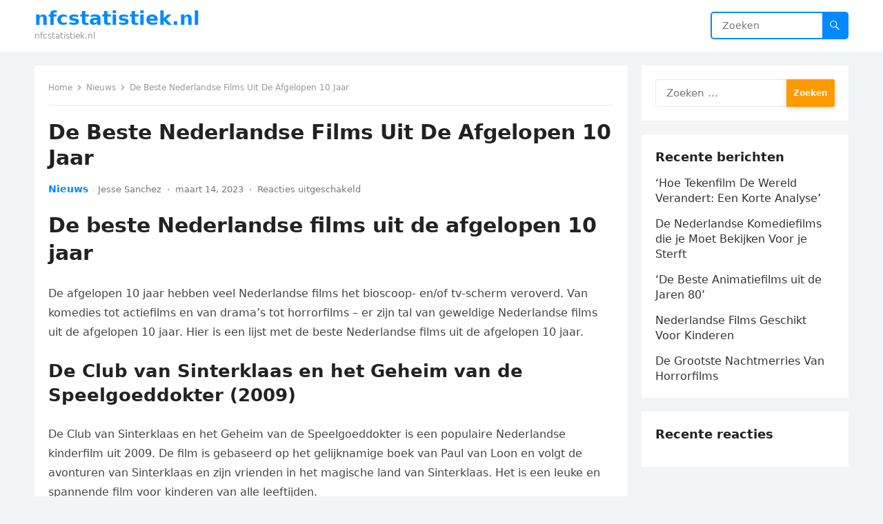

--- FILE ---
content_type: text/html; charset=UTF-8
request_url: https://nfcstatistiek.nl/de-beste-nederlandse-films-uit-de-afgelopen-10-jaar/
body_size: 11486
content:
<!DOCTYPE html>
<html lang="nl">
<head>
<meta charset="UTF-8">
<meta name="viewport" content="width=device-width, initial-scale=1">
<meta http-equiv="X-UA-Compatible" content="IE=edge">
<meta name="HandheldFriendly" content="true">
<link rel="profile" href="https://gmpg.org/xfn/11">
<meta name='robots' content='index, follow, max-image-preview:large, max-snippet:-1, max-video-preview:-1' />

	<!-- This site is optimized with the Yoast SEO plugin v21.1 - https://yoast.com/wordpress/plugins/seo/ -->
	<title>De Beste Nederlandse Films Uit De Afgelopen 10 Jaar - nfcstatistiek.nl</title>
	<link rel="canonical" href="https://nfcstatistiek.nl/de-beste-nederlandse-films-uit-de-afgelopen-10-jaar/" />
	<meta property="og:locale" content="nl_NL" />
	<meta property="og:type" content="article" />
	<meta property="og:title" content="De Beste Nederlandse Films Uit De Afgelopen 10 Jaar - nfcstatistiek.nl" />
	<meta property="og:description" content="De beste Nederlandse films uit de afgelopen 10 jaar De afgelopen 10 jaar hebben veel Nederlandse films het bioscoop- en/of tv-scherm veroverd. Van komedies tot actiefilms en..." />
	<meta property="og:url" content="https://nfcstatistiek.nl/de-beste-nederlandse-films-uit-de-afgelopen-10-jaar/" />
	<meta property="og:site_name" content="nfcstatistiek.nl" />
	<meta property="article:published_time" content="2023-03-14T03:10:34+00:00" />
	<meta name="author" content="Jesse Sanchez" />
	<meta name="twitter:card" content="summary_large_image" />
	<meta name="twitter:label1" content="Geschreven door" />
	<meta name="twitter:data1" content="Jesse Sanchez" />
	<meta name="twitter:label2" content="Geschatte leestijd" />
	<meta name="twitter:data2" content="3 minuten" />
	<script type="application/ld+json" class="yoast-schema-graph">{"@context":"https://schema.org","@graph":[{"@type":"WebPage","@id":"https://nfcstatistiek.nl/de-beste-nederlandse-films-uit-de-afgelopen-10-jaar/","url":"https://nfcstatistiek.nl/de-beste-nederlandse-films-uit-de-afgelopen-10-jaar/","name":"De Beste Nederlandse Films Uit De Afgelopen 10 Jaar - nfcstatistiek.nl","isPartOf":{"@id":"https://nfcstatistiek.nl/#website"},"datePublished":"2023-03-14T03:10:34+00:00","dateModified":"2023-03-14T03:10:34+00:00","author":{"@id":"https://nfcstatistiek.nl/#/schema/person/11f12a333c640ef1a076e9a4bb7e0468"},"breadcrumb":{"@id":"https://nfcstatistiek.nl/de-beste-nederlandse-films-uit-de-afgelopen-10-jaar/#breadcrumb"},"inLanguage":"nl","potentialAction":[{"@type":"ReadAction","target":["https://nfcstatistiek.nl/de-beste-nederlandse-films-uit-de-afgelopen-10-jaar/"]}]},{"@type":"BreadcrumbList","@id":"https://nfcstatistiek.nl/de-beste-nederlandse-films-uit-de-afgelopen-10-jaar/#breadcrumb","itemListElement":[{"@type":"ListItem","position":1,"name":"Home","item":"https://nfcstatistiek.nl/"},{"@type":"ListItem","position":2,"name":"De Beste Nederlandse Films Uit De Afgelopen 10 Jaar"}]},{"@type":"WebSite","@id":"https://nfcstatistiek.nl/#website","url":"https://nfcstatistiek.nl/","name":"nfcstatistiek.nl","description":"nfcstatistiek.nl","potentialAction":[{"@type":"SearchAction","target":{"@type":"EntryPoint","urlTemplate":"https://nfcstatistiek.nl/?s={search_term_string}"},"query-input":"required name=search_term_string"}],"inLanguage":"nl"},{"@type":"Person","@id":"https://nfcstatistiek.nl/#/schema/person/11f12a333c640ef1a076e9a4bb7e0468","name":"Jesse Sanchez","image":{"@type":"ImageObject","inLanguage":"nl","@id":"https://nfcstatistiek.nl/#/schema/person/image/","url":"https://secure.gravatar.com/avatar/90239e949eed508cc3d13f744607fe7d?s=96&d=wavatar&r=x","contentUrl":"https://secure.gravatar.com/avatar/90239e949eed508cc3d13f744607fe7d?s=96&d=wavatar&r=x","caption":"Jesse Sanchez"},"url":"https://nfcstatistiek.nl/author/jessesanchez/"}]}</script>
	<!-- / Yoast SEO plugin. -->


<link rel="alternate" type="application/rss+xml" title="nfcstatistiek.nl &raquo; feed" href="https://nfcstatistiek.nl/feed/" />
<link rel="alternate" type="application/rss+xml" title="nfcstatistiek.nl &raquo; reactiesfeed" href="https://nfcstatistiek.nl/comments/feed/" />
<script type="text/javascript">
window._wpemojiSettings = {"baseUrl":"https:\/\/s.w.org\/images\/core\/emoji\/14.0.0\/72x72\/","ext":".png","svgUrl":"https:\/\/s.w.org\/images\/core\/emoji\/14.0.0\/svg\/","svgExt":".svg","source":{"concatemoji":"https:\/\/nfcstatistiek.nl\/wp-includes\/js\/wp-emoji-release.min.js?ver=6.1.9"}};
/*! This file is auto-generated */
!function(e,a,t){var n,r,o,i=a.createElement("canvas"),p=i.getContext&&i.getContext("2d");function s(e,t){var a=String.fromCharCode,e=(p.clearRect(0,0,i.width,i.height),p.fillText(a.apply(this,e),0,0),i.toDataURL());return p.clearRect(0,0,i.width,i.height),p.fillText(a.apply(this,t),0,0),e===i.toDataURL()}function c(e){var t=a.createElement("script");t.src=e,t.defer=t.type="text/javascript",a.getElementsByTagName("head")[0].appendChild(t)}for(o=Array("flag","emoji"),t.supports={everything:!0,everythingExceptFlag:!0},r=0;r<o.length;r++)t.supports[o[r]]=function(e){if(p&&p.fillText)switch(p.textBaseline="top",p.font="600 32px Arial",e){case"flag":return s([127987,65039,8205,9895,65039],[127987,65039,8203,9895,65039])?!1:!s([55356,56826,55356,56819],[55356,56826,8203,55356,56819])&&!s([55356,57332,56128,56423,56128,56418,56128,56421,56128,56430,56128,56423,56128,56447],[55356,57332,8203,56128,56423,8203,56128,56418,8203,56128,56421,8203,56128,56430,8203,56128,56423,8203,56128,56447]);case"emoji":return!s([129777,127995,8205,129778,127999],[129777,127995,8203,129778,127999])}return!1}(o[r]),t.supports.everything=t.supports.everything&&t.supports[o[r]],"flag"!==o[r]&&(t.supports.everythingExceptFlag=t.supports.everythingExceptFlag&&t.supports[o[r]]);t.supports.everythingExceptFlag=t.supports.everythingExceptFlag&&!t.supports.flag,t.DOMReady=!1,t.readyCallback=function(){t.DOMReady=!0},t.supports.everything||(n=function(){t.readyCallback()},a.addEventListener?(a.addEventListener("DOMContentLoaded",n,!1),e.addEventListener("load",n,!1)):(e.attachEvent("onload",n),a.attachEvent("onreadystatechange",function(){"complete"===a.readyState&&t.readyCallback()})),(e=t.source||{}).concatemoji?c(e.concatemoji):e.wpemoji&&e.twemoji&&(c(e.twemoji),c(e.wpemoji)))}(window,document,window._wpemojiSettings);
</script>
<style type="text/css">
img.wp-smiley,
img.emoji {
	display: inline !important;
	border: none !important;
	box-shadow: none !important;
	height: 1em !important;
	width: 1em !important;
	margin: 0 0.07em !important;
	vertical-align: -0.1em !important;
	background: none !important;
	padding: 0 !important;
}
</style>
	<link rel='stylesheet' id='wp-block-library-css' href='https://nfcstatistiek.nl/wp-includes/css/dist/block-library/style.min.css?ver=6.1.9' type='text/css' media='all' />
<style id='wp-block-library-theme-inline-css' type='text/css'>
.wp-block-audio figcaption{color:#555;font-size:13px;text-align:center}.is-dark-theme .wp-block-audio figcaption{color:hsla(0,0%,100%,.65)}.wp-block-audio{margin:0 0 1em}.wp-block-code{border:1px solid #ccc;border-radius:4px;font-family:Menlo,Consolas,monaco,monospace;padding:.8em 1em}.wp-block-embed figcaption{color:#555;font-size:13px;text-align:center}.is-dark-theme .wp-block-embed figcaption{color:hsla(0,0%,100%,.65)}.wp-block-embed{margin:0 0 1em}.blocks-gallery-caption{color:#555;font-size:13px;text-align:center}.is-dark-theme .blocks-gallery-caption{color:hsla(0,0%,100%,.65)}.wp-block-image figcaption{color:#555;font-size:13px;text-align:center}.is-dark-theme .wp-block-image figcaption{color:hsla(0,0%,100%,.65)}.wp-block-image{margin:0 0 1em}.wp-block-pullquote{border-top:4px solid;border-bottom:4px solid;margin-bottom:1.75em;color:currentColor}.wp-block-pullquote__citation,.wp-block-pullquote cite,.wp-block-pullquote footer{color:currentColor;text-transform:uppercase;font-size:.8125em;font-style:normal}.wp-block-quote{border-left:.25em solid;margin:0 0 1.75em;padding-left:1em}.wp-block-quote cite,.wp-block-quote footer{color:currentColor;font-size:.8125em;position:relative;font-style:normal}.wp-block-quote.has-text-align-right{border-left:none;border-right:.25em solid;padding-left:0;padding-right:1em}.wp-block-quote.has-text-align-center{border:none;padding-left:0}.wp-block-quote.is-large,.wp-block-quote.is-style-large,.wp-block-quote.is-style-plain{border:none}.wp-block-search .wp-block-search__label{font-weight:700}.wp-block-search__button{border:1px solid #ccc;padding:.375em .625em}:where(.wp-block-group.has-background){padding:1.25em 2.375em}.wp-block-separator.has-css-opacity{opacity:.4}.wp-block-separator{border:none;border-bottom:2px solid;margin-left:auto;margin-right:auto}.wp-block-separator.has-alpha-channel-opacity{opacity:1}.wp-block-separator:not(.is-style-wide):not(.is-style-dots){width:100px}.wp-block-separator.has-background:not(.is-style-dots){border-bottom:none;height:1px}.wp-block-separator.has-background:not(.is-style-wide):not(.is-style-dots){height:2px}.wp-block-table{margin:"0 0 1em 0"}.wp-block-table thead{border-bottom:3px solid}.wp-block-table tfoot{border-top:3px solid}.wp-block-table td,.wp-block-table th{word-break:normal}.wp-block-table figcaption{color:#555;font-size:13px;text-align:center}.is-dark-theme .wp-block-table figcaption{color:hsla(0,0%,100%,.65)}.wp-block-video figcaption{color:#555;font-size:13px;text-align:center}.is-dark-theme .wp-block-video figcaption{color:hsla(0,0%,100%,.65)}.wp-block-video{margin:0 0 1em}.wp-block-template-part.has-background{padding:1.25em 2.375em;margin-top:0;margin-bottom:0}
</style>
<link rel='stylesheet' id='classic-theme-styles-css' href='https://nfcstatistiek.nl/wp-includes/css/classic-themes.min.css?ver=1' type='text/css' media='all' />
<style id='global-styles-inline-css' type='text/css'>
body{--wp--preset--color--black: #000000;--wp--preset--color--cyan-bluish-gray: #abb8c3;--wp--preset--color--white: #ffffff;--wp--preset--color--pale-pink: #f78da7;--wp--preset--color--vivid-red: #cf2e2e;--wp--preset--color--luminous-vivid-orange: #ff6900;--wp--preset--color--luminous-vivid-amber: #fcb900;--wp--preset--color--light-green-cyan: #7bdcb5;--wp--preset--color--vivid-green-cyan: #00d084;--wp--preset--color--pale-cyan-blue: #8ed1fc;--wp--preset--color--vivid-cyan-blue: #0693e3;--wp--preset--color--vivid-purple: #9b51e0;--wp--preset--gradient--vivid-cyan-blue-to-vivid-purple: linear-gradient(135deg,rgba(6,147,227,1) 0%,rgb(155,81,224) 100%);--wp--preset--gradient--light-green-cyan-to-vivid-green-cyan: linear-gradient(135deg,rgb(122,220,180) 0%,rgb(0,208,130) 100%);--wp--preset--gradient--luminous-vivid-amber-to-luminous-vivid-orange: linear-gradient(135deg,rgba(252,185,0,1) 0%,rgba(255,105,0,1) 100%);--wp--preset--gradient--luminous-vivid-orange-to-vivid-red: linear-gradient(135deg,rgba(255,105,0,1) 0%,rgb(207,46,46) 100%);--wp--preset--gradient--very-light-gray-to-cyan-bluish-gray: linear-gradient(135deg,rgb(238,238,238) 0%,rgb(169,184,195) 100%);--wp--preset--gradient--cool-to-warm-spectrum: linear-gradient(135deg,rgb(74,234,220) 0%,rgb(151,120,209) 20%,rgb(207,42,186) 40%,rgb(238,44,130) 60%,rgb(251,105,98) 80%,rgb(254,248,76) 100%);--wp--preset--gradient--blush-light-purple: linear-gradient(135deg,rgb(255,206,236) 0%,rgb(152,150,240) 100%);--wp--preset--gradient--blush-bordeaux: linear-gradient(135deg,rgb(254,205,165) 0%,rgb(254,45,45) 50%,rgb(107,0,62) 100%);--wp--preset--gradient--luminous-dusk: linear-gradient(135deg,rgb(255,203,112) 0%,rgb(199,81,192) 50%,rgb(65,88,208) 100%);--wp--preset--gradient--pale-ocean: linear-gradient(135deg,rgb(255,245,203) 0%,rgb(182,227,212) 50%,rgb(51,167,181) 100%);--wp--preset--gradient--electric-grass: linear-gradient(135deg,rgb(202,248,128) 0%,rgb(113,206,126) 100%);--wp--preset--gradient--midnight: linear-gradient(135deg,rgb(2,3,129) 0%,rgb(40,116,252) 100%);--wp--preset--duotone--dark-grayscale: url('#wp-duotone-dark-grayscale');--wp--preset--duotone--grayscale: url('#wp-duotone-grayscale');--wp--preset--duotone--purple-yellow: url('#wp-duotone-purple-yellow');--wp--preset--duotone--blue-red: url('#wp-duotone-blue-red');--wp--preset--duotone--midnight: url('#wp-duotone-midnight');--wp--preset--duotone--magenta-yellow: url('#wp-duotone-magenta-yellow');--wp--preset--duotone--purple-green: url('#wp-duotone-purple-green');--wp--preset--duotone--blue-orange: url('#wp-duotone-blue-orange');--wp--preset--font-size--small: 13px;--wp--preset--font-size--medium: 20px;--wp--preset--font-size--large: 36px;--wp--preset--font-size--x-large: 42px;--wp--preset--spacing--20: 0.44rem;--wp--preset--spacing--30: 0.67rem;--wp--preset--spacing--40: 1rem;--wp--preset--spacing--50: 1.5rem;--wp--preset--spacing--60: 2.25rem;--wp--preset--spacing--70: 3.38rem;--wp--preset--spacing--80: 5.06rem;}:where(.is-layout-flex){gap: 0.5em;}body .is-layout-flow > .alignleft{float: left;margin-inline-start: 0;margin-inline-end: 2em;}body .is-layout-flow > .alignright{float: right;margin-inline-start: 2em;margin-inline-end: 0;}body .is-layout-flow > .aligncenter{margin-left: auto !important;margin-right: auto !important;}body .is-layout-constrained > .alignleft{float: left;margin-inline-start: 0;margin-inline-end: 2em;}body .is-layout-constrained > .alignright{float: right;margin-inline-start: 2em;margin-inline-end: 0;}body .is-layout-constrained > .aligncenter{margin-left: auto !important;margin-right: auto !important;}body .is-layout-constrained > :where(:not(.alignleft):not(.alignright):not(.alignfull)){max-width: var(--wp--style--global--content-size);margin-left: auto !important;margin-right: auto !important;}body .is-layout-constrained > .alignwide{max-width: var(--wp--style--global--wide-size);}body .is-layout-flex{display: flex;}body .is-layout-flex{flex-wrap: wrap;align-items: center;}body .is-layout-flex > *{margin: 0;}:where(.wp-block-columns.is-layout-flex){gap: 2em;}.has-black-color{color: var(--wp--preset--color--black) !important;}.has-cyan-bluish-gray-color{color: var(--wp--preset--color--cyan-bluish-gray) !important;}.has-white-color{color: var(--wp--preset--color--white) !important;}.has-pale-pink-color{color: var(--wp--preset--color--pale-pink) !important;}.has-vivid-red-color{color: var(--wp--preset--color--vivid-red) !important;}.has-luminous-vivid-orange-color{color: var(--wp--preset--color--luminous-vivid-orange) !important;}.has-luminous-vivid-amber-color{color: var(--wp--preset--color--luminous-vivid-amber) !important;}.has-light-green-cyan-color{color: var(--wp--preset--color--light-green-cyan) !important;}.has-vivid-green-cyan-color{color: var(--wp--preset--color--vivid-green-cyan) !important;}.has-pale-cyan-blue-color{color: var(--wp--preset--color--pale-cyan-blue) !important;}.has-vivid-cyan-blue-color{color: var(--wp--preset--color--vivid-cyan-blue) !important;}.has-vivid-purple-color{color: var(--wp--preset--color--vivid-purple) !important;}.has-black-background-color{background-color: var(--wp--preset--color--black) !important;}.has-cyan-bluish-gray-background-color{background-color: var(--wp--preset--color--cyan-bluish-gray) !important;}.has-white-background-color{background-color: var(--wp--preset--color--white) !important;}.has-pale-pink-background-color{background-color: var(--wp--preset--color--pale-pink) !important;}.has-vivid-red-background-color{background-color: var(--wp--preset--color--vivid-red) !important;}.has-luminous-vivid-orange-background-color{background-color: var(--wp--preset--color--luminous-vivid-orange) !important;}.has-luminous-vivid-amber-background-color{background-color: var(--wp--preset--color--luminous-vivid-amber) !important;}.has-light-green-cyan-background-color{background-color: var(--wp--preset--color--light-green-cyan) !important;}.has-vivid-green-cyan-background-color{background-color: var(--wp--preset--color--vivid-green-cyan) !important;}.has-pale-cyan-blue-background-color{background-color: var(--wp--preset--color--pale-cyan-blue) !important;}.has-vivid-cyan-blue-background-color{background-color: var(--wp--preset--color--vivid-cyan-blue) !important;}.has-vivid-purple-background-color{background-color: var(--wp--preset--color--vivid-purple) !important;}.has-black-border-color{border-color: var(--wp--preset--color--black) !important;}.has-cyan-bluish-gray-border-color{border-color: var(--wp--preset--color--cyan-bluish-gray) !important;}.has-white-border-color{border-color: var(--wp--preset--color--white) !important;}.has-pale-pink-border-color{border-color: var(--wp--preset--color--pale-pink) !important;}.has-vivid-red-border-color{border-color: var(--wp--preset--color--vivid-red) !important;}.has-luminous-vivid-orange-border-color{border-color: var(--wp--preset--color--luminous-vivid-orange) !important;}.has-luminous-vivid-amber-border-color{border-color: var(--wp--preset--color--luminous-vivid-amber) !important;}.has-light-green-cyan-border-color{border-color: var(--wp--preset--color--light-green-cyan) !important;}.has-vivid-green-cyan-border-color{border-color: var(--wp--preset--color--vivid-green-cyan) !important;}.has-pale-cyan-blue-border-color{border-color: var(--wp--preset--color--pale-cyan-blue) !important;}.has-vivid-cyan-blue-border-color{border-color: var(--wp--preset--color--vivid-cyan-blue) !important;}.has-vivid-purple-border-color{border-color: var(--wp--preset--color--vivid-purple) !important;}.has-vivid-cyan-blue-to-vivid-purple-gradient-background{background: var(--wp--preset--gradient--vivid-cyan-blue-to-vivid-purple) !important;}.has-light-green-cyan-to-vivid-green-cyan-gradient-background{background: var(--wp--preset--gradient--light-green-cyan-to-vivid-green-cyan) !important;}.has-luminous-vivid-amber-to-luminous-vivid-orange-gradient-background{background: var(--wp--preset--gradient--luminous-vivid-amber-to-luminous-vivid-orange) !important;}.has-luminous-vivid-orange-to-vivid-red-gradient-background{background: var(--wp--preset--gradient--luminous-vivid-orange-to-vivid-red) !important;}.has-very-light-gray-to-cyan-bluish-gray-gradient-background{background: var(--wp--preset--gradient--very-light-gray-to-cyan-bluish-gray) !important;}.has-cool-to-warm-spectrum-gradient-background{background: var(--wp--preset--gradient--cool-to-warm-spectrum) !important;}.has-blush-light-purple-gradient-background{background: var(--wp--preset--gradient--blush-light-purple) !important;}.has-blush-bordeaux-gradient-background{background: var(--wp--preset--gradient--blush-bordeaux) !important;}.has-luminous-dusk-gradient-background{background: var(--wp--preset--gradient--luminous-dusk) !important;}.has-pale-ocean-gradient-background{background: var(--wp--preset--gradient--pale-ocean) !important;}.has-electric-grass-gradient-background{background: var(--wp--preset--gradient--electric-grass) !important;}.has-midnight-gradient-background{background: var(--wp--preset--gradient--midnight) !important;}.has-small-font-size{font-size: var(--wp--preset--font-size--small) !important;}.has-medium-font-size{font-size: var(--wp--preset--font-size--medium) !important;}.has-large-font-size{font-size: var(--wp--preset--font-size--large) !important;}.has-x-large-font-size{font-size: var(--wp--preset--font-size--x-large) !important;}
.wp-block-navigation a:where(:not(.wp-element-button)){color: inherit;}
:where(.wp-block-columns.is-layout-flex){gap: 2em;}
.wp-block-pullquote{font-size: 1.5em;line-height: 1.6;}
</style>
<link rel='stylesheet' id='dashicons-css' href='https://nfcstatistiek.nl/wp-includes/css/dashicons.min.css?ver=6.1.9' type='text/css' media='all' />
<link rel='stylesheet' id='admin-bar-css' href='https://nfcstatistiek.nl/wp-includes/css/admin-bar.min.css?ver=6.1.9' type='text/css' media='all' />
<style id='admin-bar-inline-css' type='text/css'>

    /* Hide CanvasJS credits for P404 charts specifically */
    #p404RedirectChart .canvasjs-chart-credit {
        display: none !important;
    }
    
    #p404RedirectChart canvas {
        border-radius: 6px;
    }

    .p404-redirect-adminbar-weekly-title {
        font-weight: bold;
        font-size: 14px;
        color: #fff;
        margin-bottom: 6px;
    }

    #wpadminbar #wp-admin-bar-p404_free_top_button .ab-icon:before {
        content: "\f103";
        color: #dc3545;
        top: 3px;
    }
    
    #wp-admin-bar-p404_free_top_button .ab-item {
        min-width: 80px !important;
        padding: 0px !important;
    }
    
    /* Ensure proper positioning and z-index for P404 dropdown */
    .p404-redirect-adminbar-dropdown-wrap { 
        min-width: 0; 
        padding: 0;
        position: static !important;
    }
    
    #wpadminbar #wp-admin-bar-p404_free_top_button_dropdown {
        position: static !important;
    }
    
    #wpadminbar #wp-admin-bar-p404_free_top_button_dropdown .ab-item {
        padding: 0 !important;
        margin: 0 !important;
    }
    
    .p404-redirect-dropdown-container {
        min-width: 340px;
        padding: 18px 18px 12px 18px;
        background: #23282d !important;
        color: #fff;
        border-radius: 12px;
        box-shadow: 0 8px 32px rgba(0,0,0,0.25);
        margin-top: 10px;
        position: relative !important;
        z-index: 999999 !important;
        display: block !important;
        border: 1px solid #444;
    }
    
    /* Ensure P404 dropdown appears on hover */
    #wpadminbar #wp-admin-bar-p404_free_top_button .p404-redirect-dropdown-container { 
        display: none !important;
    }
    
    #wpadminbar #wp-admin-bar-p404_free_top_button:hover .p404-redirect-dropdown-container { 
        display: block !important;
    }
    
    #wpadminbar #wp-admin-bar-p404_free_top_button:hover #wp-admin-bar-p404_free_top_button_dropdown .p404-redirect-dropdown-container {
        display: block !important;
    }
    
    .p404-redirect-card {
        background: #2c3338;
        border-radius: 8px;
        padding: 18px 18px 12px 18px;
        box-shadow: 0 2px 8px rgba(0,0,0,0.07);
        display: flex;
        flex-direction: column;
        align-items: flex-start;
        border: 1px solid #444;
    }
    
    .p404-redirect-btn {
        display: inline-block;
        background: #dc3545;
        color: #fff !important;
        font-weight: bold;
        padding: 5px 22px;
        border-radius: 8px;
        text-decoration: none;
        font-size: 17px;
        transition: background 0.2s, box-shadow 0.2s;
        margin-top: 8px;
        box-shadow: 0 2px 8px rgba(220,53,69,0.15);
        text-align: center;
        line-height: 1.6;
    }
    
    .p404-redirect-btn:hover {
        background: #c82333;
        color: #fff !important;
        box-shadow: 0 4px 16px rgba(220,53,69,0.25);
    }
    
    /* Prevent conflicts with other admin bar dropdowns */
    #wpadminbar .ab-top-menu > li:hover > .ab-item,
    #wpadminbar .ab-top-menu > li.hover > .ab-item {
        z-index: auto;
    }
    
    #wpadminbar #wp-admin-bar-p404_free_top_button:hover > .ab-item {
        z-index: 999998 !important;
    }
    
</style>
<link rel='stylesheet' id='contact-form-7-css' href='https://nfcstatistiek.nl/wp-content/plugins/contact-form-7/includes/css/styles.css?ver=5.7.7' type='text/css' media='all' />
<link rel='stylesheet' id='PageBuilderSandwich-css' href='https://nfcstatistiek.nl/wp-content/plugins/page-builder-sandwich/page_builder_sandwich/css/style.min.css?ver=5.1.0' type='text/css' media='all' />
<link rel='stylesheet' id='tranzly-css' href='https://nfcstatistiek.nl/wp-content/plugins/tranzly/includes/assets/css/tranzly.css?ver=2.0.0' type='text/css' media='all' />
<link rel='stylesheet' id='wp-show-posts-css' href='https://nfcstatistiek.nl/wp-content/plugins/wp-show-posts/css/wp-show-posts-min.css?ver=1.1.6' type='text/css' media='all' />
<link rel='stylesheet' id='blogsite-fontawesome-style-css' href='https://nfcstatistiek.nl/wp-content/themes/blogsite/assets/css/font-awesome.css?ver=6.1.9' type='text/css' media='all' />
<link rel='stylesheet' id='blogsite-genericons-style-css' href='https://nfcstatistiek.nl/wp-content/themes/blogsite/genericons/genericons.css?ver=6.1.9' type='text/css' media='all' />
<link rel='stylesheet' id='blogsite-style-css' href='https://nfcstatistiek.nl/wp-content/themes/blogsite/style.css?ver=20221212' type='text/css' media='all' />
<link rel='stylesheet' id='blogsite-responsive-style-css' href='https://nfcstatistiek.nl/wp-content/themes/blogsite/responsive.css?ver=20221212' type='text/css' media='all' />
<script type='text/javascript' id='PageBuilderSandwich-js-extra'>
/* <![CDATA[ */
var pbsFrontendParams = {"theme_name":"blogsite","map_api_key":""};
/* ]]> */
</script>
<script type='text/javascript' src='https://nfcstatistiek.nl/wp-content/plugins/page-builder-sandwich/page_builder_sandwich/js/min/frontend-min.js?ver=5.1.0' id='PageBuilderSandwich-js'></script>
<script type='text/javascript' src='https://nfcstatistiek.nl/wp-includes/js/jquery/jquery.min.js?ver=3.6.1' id='jquery-core-js'></script>
<script type='text/javascript' src='https://nfcstatistiek.nl/wp-includes/js/jquery/jquery-migrate.min.js?ver=3.3.2' id='jquery-migrate-js'></script>
<script type='text/javascript' id='tranzly-js-extra'>
/* <![CDATA[ */
var tranzly_plugin_vars = {"ajaxurl":"https:\/\/nfcstatistiek.nl\/wp-admin\/admin-ajax.php","plugin_url":"https:\/\/nfcstatistiek.nl\/wp-content\/plugins\/tranzly\/includes\/","site_url":"https:\/\/nfcstatistiek.nl"};
/* ]]> */
</script>
<script type='text/javascript' src='https://nfcstatistiek.nl/wp-content/plugins/tranzly/includes/assets/js/tranzly.js?ver=2.0.0' id='tranzly-js'></script>
<link rel="https://api.w.org/" href="https://nfcstatistiek.nl/wp-json/" /><link rel="alternate" type="application/json" href="https://nfcstatistiek.nl/wp-json/wp/v2/posts/98" /><link rel="EditURI" type="application/rsd+xml" title="RSD" href="https://nfcstatistiek.nl/xmlrpc.php?rsd" />
<link rel="wlwmanifest" type="application/wlwmanifest+xml" href="https://nfcstatistiek.nl/wp-includes/wlwmanifest.xml" />
<meta name="generator" content="WordPress 6.1.9" />
<link rel='shortlink' href='https://nfcstatistiek.nl/?p=98' />
<link rel="alternate" type="application/json+oembed" href="https://nfcstatistiek.nl/wp-json/oembed/1.0/embed?url=https%3A%2F%2Fnfcstatistiek.nl%2Fde-beste-nederlandse-films-uit-de-afgelopen-10-jaar%2F" />
<link rel="alternate" type="text/xml+oembed" href="https://nfcstatistiek.nl/wp-json/oembed/1.0/embed?url=https%3A%2F%2Fnfcstatistiek.nl%2Fde-beste-nederlandse-films-uit-de-afgelopen-10-jaar%2F&#038;format=xml" />
<style type="text/css">.recentcomments a{display:inline !important;padding:0 !important;margin:0 !important;}</style></head>

<body class="post-template-default single single-post postid-98 single-format-standard wp-embed-responsive group-blog">

<svg xmlns="http://www.w3.org/2000/svg" viewBox="0 0 0 0" width="0" height="0" focusable="false" role="none" style="visibility: hidden; position: absolute; left: -9999px; overflow: hidden;" ><defs><filter id="wp-duotone-dark-grayscale"><feColorMatrix color-interpolation-filters="sRGB" type="matrix" values=" .299 .587 .114 0 0 .299 .587 .114 0 0 .299 .587 .114 0 0 .299 .587 .114 0 0 " /><feComponentTransfer color-interpolation-filters="sRGB" ><feFuncR type="table" tableValues="0 0.49803921568627" /><feFuncG type="table" tableValues="0 0.49803921568627" /><feFuncB type="table" tableValues="0 0.49803921568627" /><feFuncA type="table" tableValues="1 1" /></feComponentTransfer><feComposite in2="SourceGraphic" operator="in" /></filter></defs></svg><svg xmlns="http://www.w3.org/2000/svg" viewBox="0 0 0 0" width="0" height="0" focusable="false" role="none" style="visibility: hidden; position: absolute; left: -9999px; overflow: hidden;" ><defs><filter id="wp-duotone-grayscale"><feColorMatrix color-interpolation-filters="sRGB" type="matrix" values=" .299 .587 .114 0 0 .299 .587 .114 0 0 .299 .587 .114 0 0 .299 .587 .114 0 0 " /><feComponentTransfer color-interpolation-filters="sRGB" ><feFuncR type="table" tableValues="0 1" /><feFuncG type="table" tableValues="0 1" /><feFuncB type="table" tableValues="0 1" /><feFuncA type="table" tableValues="1 1" /></feComponentTransfer><feComposite in2="SourceGraphic" operator="in" /></filter></defs></svg><svg xmlns="http://www.w3.org/2000/svg" viewBox="0 0 0 0" width="0" height="0" focusable="false" role="none" style="visibility: hidden; position: absolute; left: -9999px; overflow: hidden;" ><defs><filter id="wp-duotone-purple-yellow"><feColorMatrix color-interpolation-filters="sRGB" type="matrix" values=" .299 .587 .114 0 0 .299 .587 .114 0 0 .299 .587 .114 0 0 .299 .587 .114 0 0 " /><feComponentTransfer color-interpolation-filters="sRGB" ><feFuncR type="table" tableValues="0.54901960784314 0.98823529411765" /><feFuncG type="table" tableValues="0 1" /><feFuncB type="table" tableValues="0.71764705882353 0.25490196078431" /><feFuncA type="table" tableValues="1 1" /></feComponentTransfer><feComposite in2="SourceGraphic" operator="in" /></filter></defs></svg><svg xmlns="http://www.w3.org/2000/svg" viewBox="0 0 0 0" width="0" height="0" focusable="false" role="none" style="visibility: hidden; position: absolute; left: -9999px; overflow: hidden;" ><defs><filter id="wp-duotone-blue-red"><feColorMatrix color-interpolation-filters="sRGB" type="matrix" values=" .299 .587 .114 0 0 .299 .587 .114 0 0 .299 .587 .114 0 0 .299 .587 .114 0 0 " /><feComponentTransfer color-interpolation-filters="sRGB" ><feFuncR type="table" tableValues="0 1" /><feFuncG type="table" tableValues="0 0.27843137254902" /><feFuncB type="table" tableValues="0.5921568627451 0.27843137254902" /><feFuncA type="table" tableValues="1 1" /></feComponentTransfer><feComposite in2="SourceGraphic" operator="in" /></filter></defs></svg><svg xmlns="http://www.w3.org/2000/svg" viewBox="0 0 0 0" width="0" height="0" focusable="false" role="none" style="visibility: hidden; position: absolute; left: -9999px; overflow: hidden;" ><defs><filter id="wp-duotone-midnight"><feColorMatrix color-interpolation-filters="sRGB" type="matrix" values=" .299 .587 .114 0 0 .299 .587 .114 0 0 .299 .587 .114 0 0 .299 .587 .114 0 0 " /><feComponentTransfer color-interpolation-filters="sRGB" ><feFuncR type="table" tableValues="0 0" /><feFuncG type="table" tableValues="0 0.64705882352941" /><feFuncB type="table" tableValues="0 1" /><feFuncA type="table" tableValues="1 1" /></feComponentTransfer><feComposite in2="SourceGraphic" operator="in" /></filter></defs></svg><svg xmlns="http://www.w3.org/2000/svg" viewBox="0 0 0 0" width="0" height="0" focusable="false" role="none" style="visibility: hidden; position: absolute; left: -9999px; overflow: hidden;" ><defs><filter id="wp-duotone-magenta-yellow"><feColorMatrix color-interpolation-filters="sRGB" type="matrix" values=" .299 .587 .114 0 0 .299 .587 .114 0 0 .299 .587 .114 0 0 .299 .587 .114 0 0 " /><feComponentTransfer color-interpolation-filters="sRGB" ><feFuncR type="table" tableValues="0.78039215686275 1" /><feFuncG type="table" tableValues="0 0.94901960784314" /><feFuncB type="table" tableValues="0.35294117647059 0.47058823529412" /><feFuncA type="table" tableValues="1 1" /></feComponentTransfer><feComposite in2="SourceGraphic" operator="in" /></filter></defs></svg><svg xmlns="http://www.w3.org/2000/svg" viewBox="0 0 0 0" width="0" height="0" focusable="false" role="none" style="visibility: hidden; position: absolute; left: -9999px; overflow: hidden;" ><defs><filter id="wp-duotone-purple-green"><feColorMatrix color-interpolation-filters="sRGB" type="matrix" values=" .299 .587 .114 0 0 .299 .587 .114 0 0 .299 .587 .114 0 0 .299 .587 .114 0 0 " /><feComponentTransfer color-interpolation-filters="sRGB" ><feFuncR type="table" tableValues="0.65098039215686 0.40392156862745" /><feFuncG type="table" tableValues="0 1" /><feFuncB type="table" tableValues="0.44705882352941 0.4" /><feFuncA type="table" tableValues="1 1" /></feComponentTransfer><feComposite in2="SourceGraphic" operator="in" /></filter></defs></svg><svg xmlns="http://www.w3.org/2000/svg" viewBox="0 0 0 0" width="0" height="0" focusable="false" role="none" style="visibility: hidden; position: absolute; left: -9999px; overflow: hidden;" ><defs><filter id="wp-duotone-blue-orange"><feColorMatrix color-interpolation-filters="sRGB" type="matrix" values=" .299 .587 .114 0 0 .299 .587 .114 0 0 .299 .587 .114 0 0 .299 .587 .114 0 0 " /><feComponentTransfer color-interpolation-filters="sRGB" ><feFuncR type="table" tableValues="0.098039215686275 1" /><feFuncG type="table" tableValues="0 0.66274509803922" /><feFuncB type="table" tableValues="0.84705882352941 0.41960784313725" /><feFuncA type="table" tableValues="1 1" /></feComponentTransfer><feComposite in2="SourceGraphic" operator="in" /></filter></defs></svg>
<div id="page" class="site">

	<a class="skip-link screen-reader-text" href="#content">Ga naar de inhoud</a>

	<header id="masthead" class="site-header clear">

		
		<div class="container">

			<div class="site-branding">

				
				
					<div class="site-title-desc">

						<div class="site-title ">
							<h1><a href="https://nfcstatistiek.nl">nfcstatistiek.nl</a></h1>
						</div><!-- .site-title -->	

						<div class="site-description">
							nfcstatistiek.nl						</div><!-- .site-desc -->

					</div><!-- .site-title-desc -->

				
			</div><!-- .site-branding -->		

			<nav id="primary-nav" class="primary-navigation">

				
			</nav><!-- #primary-nav -->

			<div class="header-search">
				<form id="searchform" method="get" action="https://nfcstatistiek.nl/">
					<input type="search" name="s" class="search-input" placeholder="Zoeken" autocomplete="off">
					<button type="submit" class="search-submit"><span class="genericon genericon-search"></span></button>		
				</form>
			</div><!-- .header-search -->

			<div class="header-toggles">
				<button class="toggle nav-toggle mobile-nav-toggle" data-toggle-target=".menu-modal"  data-toggle-body-class="showing-menu-modal" aria-expanded="false" data-set-focus=".close-nav-toggle">
					<span class="toggle-inner">
						<span class="toggle-icon">
							<svg class="svg-icon" aria-hidden="true" role="img" focusable="false" xmlns="http://www.w3.org/2000/svg" width="26" height="7" viewBox="0 0 26 7"><path fill-rule="evenodd" d="M332.5,45 C330.567003,45 329,43.4329966 329,41.5 C329,39.5670034 330.567003,38 332.5,38 C334.432997,38 336,39.5670034 336,41.5 C336,43.4329966 334.432997,45 332.5,45 Z M342,45 C340.067003,45 338.5,43.4329966 338.5,41.5 C338.5,39.5670034 340.067003,38 342,38 C343.932997,38 345.5,39.5670034 345.5,41.5 C345.5,43.4329966 343.932997,45 342,45 Z M351.5,45 C349.567003,45 348,43.4329966 348,41.5 C348,39.5670034 349.567003,38 351.5,38 C353.432997,38 355,39.5670034 355,41.5 C355,43.4329966 353.432997,45 351.5,45 Z" transform="translate(-329 -38)" /></svg>						</span>
						<span class="toggle-text">Menu</span>
					</span>
				</button><!-- .nav-toggle -->
			</div><!-- .header-toggles -->
			
		</div><!-- .container -->

	</header><!-- #masthead -->	

	<div class="menu-modal cover-modal header-footer-group" data-modal-target-string=".menu-modal">

		<div class="menu-modal-inner modal-inner">

			<div class="menu-wrapper section-inner">

				<div class="menu-top">

					<button class="toggle close-nav-toggle fill-children-current-color" data-toggle-target=".menu-modal" data-toggle-body-class="showing-menu-modal" aria-expanded="false" data-set-focus=".menu-modal">
						<span class="toggle-text">Sluit menu</span>
						<svg class="svg-icon" aria-hidden="true" role="img" focusable="false" xmlns="http://www.w3.org/2000/svg" width="16" height="16" viewBox="0 0 16 16"><polygon fill="" fill-rule="evenodd" points="6.852 7.649 .399 1.195 1.445 .149 7.899 6.602 14.352 .149 15.399 1.195 8.945 7.649 15.399 14.102 14.352 15.149 7.899 8.695 1.445 15.149 .399 14.102" /></svg>					</button><!-- .nav-toggle -->

					
					<nav class="mobile-menu" aria-label="Mobiel" role="navigation">

						<ul class="modal-menu reset-list-style">

						<li class="page_item page-item-16"><div class="ancestor-wrapper"><a href="https://nfcstatistiek.nl/blog/">Blog</a></div><!-- .ancestor-wrapper --></li>
<li class="page_item page-item-10"><div class="ancestor-wrapper"><a href="https://nfcstatistiek.nl/contact/">Contact</a></div><!-- .ancestor-wrapper --></li>

						</ul>

					</nav>

				</div><!-- .menu-top -->

			</div><!-- .menu-wrapper -->

		</div><!-- .menu-modal-inner -->

	</div><!-- .menu-modal -->	

<div class="header-space"></div>

<div id="content" class="site-content container  clear">

	<div id="primary" class="content-area">

		<main id="main" class="site-main" >

		
<article id="post-98" class="post-98 post type-post status-publish format-standard hentry category-nieuws">

	<div class="breadcrumbs">
		<span class="breadcrumbs-nav">
			<a href="https://nfcstatistiek.nl">Home</a>
			<span class="post-category"><a href="https://nfcstatistiek.nl/category/nieuws/">Nieuws</a> </span>
			<span class="post-title">De Beste Nederlandse Films Uit De Afgelopen 10 Jaar</span>
		</span>
	</div>

	<header class="entry-header">	

		<h1 class="entry-title">De Beste Nederlandse Films Uit De Afgelopen 10 Jaar</h1>
		<div class="entry-meta">

	<span class="entry-category"><a href="https://nfcstatistiek.nl/category/nieuws/">Nieuws</a> </span>
	<span class="entry-author"><a href="https://nfcstatistiek.nl/author/jessesanchez/" title="Berichten van Jesse Sanchez" rel="author">Jesse Sanchez</a></span>
	<span class="sep author-sep">&middot;</span>	
	<span class="entry-date">maart 14, 2023</span>
	<span class="sep">&middot;</span>
	<span class='entry-comment'><span class="comments-link">Reacties uitgeschakeld</span></span>
	
</div>
		
	</header><!-- .entry-header -->

	<div class="entry-content">

		<div class="pbs-main-wrapper"><h1>De beste Nederlandse films uit de afgelopen 10 jaar</h1>
<p>De afgelopen 10 jaar hebben veel Nederlandse films het bioscoop- en/of tv-scherm veroverd. Van komedies tot actiefilms en van drama&#8217;s tot horrorfilms – er zijn tal van geweldige Nederlandse films uit de afgelopen 10 jaar. Hier is een lijst met de beste Nederlandse films uit de afgelopen 10 jaar.</p>
<h2>De Club van Sinterklaas en het Geheim van de Speelgoeddokter (2009)</h2>
<p>De Club van Sinterklaas en het Geheim van de Speelgoeddokter is een populaire Nederlandse kinderfilm uit 2009. De film is gebaseerd op het gelijknamige boek van Paul van Loon en volgt de avonturen van Sinterklaas en zijn vrienden in het magische land van Sinterklaas. Het is een leuke en spannende film voor kinderen van alle leeftijden.</p>
<h2>De Helleveeg (2010)</h2>
<p>De Helleveeg is een Nederlandse komedie uit 2010. De film gaat over een klein dorpje in Friesland waar een mysterieus wezen bekend staat als &#8216;De Helleveeg&#8217;. De bewoners proberen de oplossing te vinden voor de mysterieuze verschijning en de film volgt hun avonturen. De Helleveeg is een grappige, leuke en spannende film en is een must-see voor iedereen die van komedies houdt.</p>
<h2>De Storm (2012)</h2>
<p>De Storm is een Nederlandse actiefilm uit 2012. De film gaat over een team van inbrekers die een kluis proberen te stelen uit een gebouw dat wordt bewaakt door een leger van bewakers. De Storm is een spannende film met veel actie, spanning en humor.</p>
<h2>De Surprise (2015)</h2>
<p>De Surprise is een Nederlandse romantische komedie uit 2015. De film volgt de avonturen van een jonge stel, die een verrassing voor elkaar voorbereiden. De film is grappig, romantisch en heeft een hoop leuke momenten.</p>
<h2>De Marathon (2016)</h2>
<p>De Marathon is een Nederlandse dramafilm uit 2016. De film gaat over een man die een marathon loopt om zijn toekomstige vrouw te bewijzen dat hij haar waard is. De Marathon is een emotionele en aangrijpende film die een boodschap over liefde en toewijding heeft.</p>
<h2>De Ontsnapping (2017)</h2>
<p>De Ontsnapping is een Nederlandse thriller uit 2017. De film gaat over een groep gevangenen die een gevangenis proberen te ontsnappen. De Ontsnapping is een spannende film met een verrassend einde.</p>
<h2>De Club van Lelijke Kinderen (2018)</h2>
<p>De Club van Lelijke Kinderen is een Nederlandse komedie uit 2018. De film gaat over een groep kinderen die een &#8216;club van lelijke kinderen&#8217; starten om zich tegen hun pesterijen te wapenen. De Club van Lelijke Kinderen is een grappige, leuke en ontroerende film.</p>
<h2>De Heineken Ontvoering (2019)</h2>
<p>De Heineken Ontvoering is een Nederlandse misdaadfilm uit 2019. De film gaat over de ontsnapping van Alfred Heineken en de zoektocht van de politie om de schuldigen te vinden. De Heineken Ontvoering is een spannende, actievolle en meeslepende film.</p>
<h2>De Nieuwe Wildernis (2020)</h2>
<p>De Nieuwe Wildernis is een Nederlandse documentaire uit 2020. De film gaat over de natuur in Nederland en hoe het landschap is veranderd door de ingrepen van de mens. De Nieuwe Wildernis is een prachtig en informatief portret van de Nederlandse natuur.</p>
<p>De bovengenoemde films zijn slechts enkele van de vele geweldige Nederlandse films van de afgelopen 10 jaar. Alle films hebben hun eigen unieke stijl en verhaal, waardoor er voor iedereen wel een geschikte Nederlandse film uit de afgelopen 10 jaar tussen zit.</p>
</div>	</div><!-- .entry-content -->

	<div class="entry-tags">

					
			</div><!-- .entry-tags -->

</article><!-- #post-## -->

<div class="entry-footer">

	<div class="share-icons">
		
		
	</div><!-- .share-icons -->

</div><!-- .entry-footer -->

<div class="author-box clear">
	<a href="https://nfcstatistiek.nl/author/jessesanchez/"><img alt='' src='https://secure.gravatar.com/avatar/90239e949eed508cc3d13f744607fe7d?s=120&#038;d=wavatar&#038;r=x' srcset='https://secure.gravatar.com/avatar/90239e949eed508cc3d13f744607fe7d?s=240&#038;d=wavatar&#038;r=x 2x' class='avatar avatar-120 photo' height='120' width='120' loading='lazy' decoding='async'/></a>
	<div class="author-meta">	
		<div class="author-name">
			<a href="https://nfcstatistiek.nl/author/jessesanchez/">Jesse Sanchez</a>
		</div>	
		<div class="author-desc">
					</div>
	</div>
</div><!-- .author-box -->


		<div class="entry-related clear">
			<h3>Gerelateerde berichten</h3>
			<div class="content-loop clear">
									
<div id="post-260" class="clear last post-260 post type-post status-publish format-standard hentry category-nieuws">	

		

	<div class="entry-category">
		<a href="https://nfcstatistiek.nl/category/nieuws/">Nieuws</a> 	</div>		

	<h2 class="entry-title"><a href="https://nfcstatistiek.nl/hoe-tekenfilm-de-wereld-verandert-een-korte-analyse/">&#8216;Hoe Tekenfilm De Wereld Verandert: Een Korte Analyse&#8217;</a></h2>
	
	<div class="entry-meta">

	<span class="entry-author"><a href="https://nfcstatistiek.nl/author/jessesanchez/" title="Berichten van Jesse Sanchez" rel="author">Jesse Sanchez</a></span>
	<span class="sep author-sep">&middot;</span>	
	<span class="entry-date">december 26, 2023</span>
	<span class="sep">&middot;</span>
	<span class='entry-comment'><span class="comments-link">Reacties uitgeschakeld</span></span>
	
</div><!-- .entry-meta -->

	<div class="entry-summary">
		<p>Hoe Tekenfilm De Wereld Verandert: Een Korte Analyse Hoe Tekenfilm De Wereld Verandert: Een Korte Analyse Inleiding Tekenfilms hebben een enorme impact op de wereld om ons&#8230; </p>
	</div><!-- .entry-summary -->

</div><!-- #post-260 -->
									
<div id="post-259" class="clear last post-259 post type-post status-publish format-standard hentry category-nieuws">	

		

	<div class="entry-category">
		<a href="https://nfcstatistiek.nl/category/nieuws/">Nieuws</a> 	</div>		

	<h2 class="entry-title"><a href="https://nfcstatistiek.nl/de-nederlandse-komediefilms-die-je-moet-bekijken-voor-je-sterft/">De Nederlandse Komediefilms die je Moet Bekijken Voor je Sterft</a></h2>
	
	<div class="entry-meta">

	<span class="entry-author"><a href="https://nfcstatistiek.nl/author/jessesanchez/" title="Berichten van Jesse Sanchez" rel="author">Jesse Sanchez</a></span>
	<span class="sep author-sep">&middot;</span>	
	<span class="entry-date">december 23, 2023</span>
	<span class="sep">&middot;</span>
	<span class='entry-comment'><span class="comments-link">Reacties uitgeschakeld</span></span>
	
</div><!-- .entry-meta -->

	<div class="entry-summary">
		<p>De Nederlandse Komediefilms die je Moet Bekijken Voor je Sterft De Nederlandse filmindustrie heeft door de jaren heen veel komediefilms voortgebracht die het bekijken waard zijn. Van&#8230; </p>
	</div><!-- .entry-summary -->

</div><!-- #post-259 -->
									
<div id="post-258" class="clear last post-258 post type-post status-publish format-standard hentry category-nieuws">	

		

	<div class="entry-category">
		<a href="https://nfcstatistiek.nl/category/nieuws/">Nieuws</a> 	</div>		

	<h2 class="entry-title"><a href="https://nfcstatistiek.nl/de-beste-animatiefilms-uit-de-jaren-80/">&#8216;De Beste Animatiefilms uit de Jaren 80&#8217;</a></h2>
	
	<div class="entry-meta">

	<span class="entry-author"><a href="https://nfcstatistiek.nl/author/jessesanchez/" title="Berichten van Jesse Sanchez" rel="author">Jesse Sanchez</a></span>
	<span class="sep author-sep">&middot;</span>	
	<span class="entry-date">december 20, 2023</span>
	<span class="sep">&middot;</span>
	<span class='entry-comment'><span class="comments-link">Reacties uitgeschakeld</span></span>
	
</div><!-- .entry-meta -->

	<div class="entry-summary">
		<p>De Beste Animatiefilms uit de Jaren 80 De Beste Animatiefilms uit de Jaren 80 De jaren 80 waren een gouden tijdperk voor animatiefilms. Veel van de meest&#8230; </p>
	</div><!-- .entry-summary -->

</div><!-- #post-258 -->
									
<div id="post-257" class="clear last post-257 post type-post status-publish format-standard hentry category-nieuws">	

		

	<div class="entry-category">
		<a href="https://nfcstatistiek.nl/category/nieuws/">Nieuws</a> 	</div>		

	<h2 class="entry-title"><a href="https://nfcstatistiek.nl/nederlandse-films-geschikt-voor-kinderen/">Nederlandse Films Geschikt Voor Kinderen</a></h2>
	
	<div class="entry-meta">

	<span class="entry-author"><a href="https://nfcstatistiek.nl/author/jessesanchez/" title="Berichten van Jesse Sanchez" rel="author">Jesse Sanchez</a></span>
	<span class="sep author-sep">&middot;</span>	
	<span class="entry-date">december 17, 2023</span>
	<span class="sep">&middot;</span>
	<span class='entry-comment'><span class="comments-link">Reacties uitgeschakeld</span></span>
	
</div><!-- .entry-meta -->

	<div class="entry-summary">
		<p>Nederlandse Films Geschikt Voor Kinderen Nederlandse Films Geschikt Voor Kinderen Introductie Welkom bij onze gids voor Nederlandse films die geschikt zijn voor kinderen. In dit artikel zullen&#8230; </p>
	</div><!-- .entry-summary -->

</div><!-- #post-257 -->
									
<div id="post-256" class="clear last post-256 post type-post status-publish format-standard hentry category-nieuws">	

		

	<div class="entry-category">
		<a href="https://nfcstatistiek.nl/category/nieuws/">Nieuws</a> 	</div>		

	<h2 class="entry-title"><a href="https://nfcstatistiek.nl/de-grootste-nachtmerries-van-horrorfilms/">De Grootste Nachtmerries Van Horrorfilms</a></h2>
	
	<div class="entry-meta">

	<span class="entry-author"><a href="https://nfcstatistiek.nl/author/jessesanchez/" title="Berichten van Jesse Sanchez" rel="author">Jesse Sanchez</a></span>
	<span class="sep author-sep">&middot;</span>	
	<span class="entry-date">december 14, 2023</span>
	<span class="sep">&middot;</span>
	<span class='entry-comment'><span class="comments-link">Reacties uitgeschakeld</span></span>
	
</div><!-- .entry-meta -->

	<div class="entry-summary">
		<p>De Grootste Nachtmerries Van Horrorfilms De Grootste Nachtmerries Van Horrorfilms Introductie Horrorfilms zijn al decennialang een geliefd genre onder filmliefhebbers. Deze angstaanjagende films hebben de kracht om&#8230; </p>
	</div><!-- .entry-summary -->

</div><!-- #post-256 -->
									
<div id="post-255" class="clear last post-255 post type-post status-publish format-standard hentry category-nieuws">	

		

	<div class="entry-category">
		<a href="https://nfcstatistiek.nl/category/nieuws/">Nieuws</a> 	</div>		

	<h2 class="entry-title"><a href="https://nfcstatistiek.nl/de-10-meest-romantische-films-die-je-ooit-gezien-moet-hebben/">De 10 Meest Romantische Films die je Ooit Gezien Moet Hebben</a></h2>
	
	<div class="entry-meta">

	<span class="entry-author"><a href="https://nfcstatistiek.nl/author/jessesanchez/" title="Berichten van Jesse Sanchez" rel="author">Jesse Sanchez</a></span>
	<span class="sep author-sep">&middot;</span>	
	<span class="entry-date">december 11, 2023</span>
	<span class="sep">&middot;</span>
	<span class='entry-comment'><span class="comments-link">Reacties uitgeschakeld</span></span>
	
</div><!-- .entry-meta -->

	<div class="entry-summary">
		<p>De 10 Meest Romantische Films die je Ooit Gezien Moet Hebben Als het op romantische films aankomt, is er niets beter dan jezelf onderdompelen in een wereld&#8230; </p>
	</div><!-- .entry-summary -->

</div><!-- #post-255 -->
							</div><!-- .related-posts -->
		</div><!-- .entry-related -->

	
		</main><!-- #main -->
	</div><!-- #primary -->


<aside id="secondary" class="widget-area sidebar">

	
	<div id="search-2" class="widget widget_search"><form role="search" method="get" class="search-form" action="https://nfcstatistiek.nl/">
				<label>
					<span class="screen-reader-text">Zoeken naar:</span>
					<input type="search" class="search-field" placeholder="Zoeken &hellip;" value="" name="s" />
				</label>
				<input type="submit" class="search-submit" value="Zoeken" />
			</form></div>
		<div id="recent-posts-2" class="widget widget_recent_entries">
		<h2 class="widget-title">Recente berichten</h2>
		<ul>
											<li>
					<a href="https://nfcstatistiek.nl/hoe-tekenfilm-de-wereld-verandert-een-korte-analyse/">&#8216;Hoe Tekenfilm De Wereld Verandert: Een Korte Analyse&#8217;</a>
									</li>
											<li>
					<a href="https://nfcstatistiek.nl/de-nederlandse-komediefilms-die-je-moet-bekijken-voor-je-sterft/">De Nederlandse Komediefilms die je Moet Bekijken Voor je Sterft</a>
									</li>
											<li>
					<a href="https://nfcstatistiek.nl/de-beste-animatiefilms-uit-de-jaren-80/">&#8216;De Beste Animatiefilms uit de Jaren 80&#8217;</a>
									</li>
											<li>
					<a href="https://nfcstatistiek.nl/nederlandse-films-geschikt-voor-kinderen/">Nederlandse Films Geschikt Voor Kinderen</a>
									</li>
											<li>
					<a href="https://nfcstatistiek.nl/de-grootste-nachtmerries-van-horrorfilms/">De Grootste Nachtmerries Van Horrorfilms</a>
									</li>
					</ul>

		</div><div id="recent-comments-2" class="widget widget_recent_comments"><h2 class="widget-title">Recente reacties</h2><ul id="recentcomments"></ul></div>	
	
</aside><!-- #secondary -->


	</div><!-- #content .site-content -->
	
	<footer id="colophon" class="site-footer">

		
		<div class="clear"></div>

		<div id="site-bottom" class="no-footer-widgets clear">

			<div class="container">

				
			
			<div class="site-info">
				
				&copy; 2026 <a href="https://nfcstatistiek.nl">nfcstatistiek.nl</a> - <a target="_blank" href="https://wpenjoy.com">WordPress thema</a> door <a target="_blank" href="https://wpenjoy.com">WPEnjoy</a>
			</div><!-- .site-info -->

			</div><!-- .container -->

		</div>
		<!-- #site-bottom -->
							
	</footer><!-- #colophon -->
</div><!-- #page -->


	<div id="back-top">
		<a href="#top" title="Back to top"><span class="genericon genericon-collapse"></span></a>
	</div>


<script type='text/javascript' src='https://nfcstatistiek.nl/wp-content/plugins/contact-form-7/includes/swv/js/index.js?ver=5.7.7' id='swv-js'></script>
<script type='text/javascript' id='contact-form-7-js-extra'>
/* <![CDATA[ */
var wpcf7 = {"api":{"root":"https:\/\/nfcstatistiek.nl\/wp-json\/","namespace":"contact-form-7\/v1"}};
/* ]]> */
</script>
<script type='text/javascript' src='https://nfcstatistiek.nl/wp-content/plugins/contact-form-7/includes/js/index.js?ver=5.7.7' id='contact-form-7-js'></script>
<script type='text/javascript' src='https://nfcstatistiek.nl/wp-content/themes/blogsite/assets/js/superfish.js?ver=6.1.9' id='blogsite-superfish-js'></script>
<script type='text/javascript' src='https://nfcstatistiek.nl/wp-content/themes/blogsite/assets/js/html5.js?ver=6.1.9' id='blogsite-html5-js'></script>
<script type='text/javascript' src='https://nfcstatistiek.nl/wp-content/themes/blogsite/assets/js/jquery.bxslider.js?ver=6.1.9' id='blogsite-bxslider-js'></script>
<script type='text/javascript' src='https://nfcstatistiek.nl/wp-content/themes/blogsite/assets/js/jquery.tabslet.js?ver=20221212' id='tabslet-js'></script>
<script type='text/javascript' src='https://nfcstatistiek.nl/wp-content/themes/blogsite/assets/js/index.js?ver=20221212' id='blogsite-index-js'></script>
<script type='text/javascript' src='https://nfcstatistiek.nl/wp-content/themes/blogsite/assets/js/jquery.custom.js?ver=20221212' id='blogsite-custom-js'></script>
<script type='text/javascript' src='https://nfcstatistiek.nl/wp-content/plugins/visual-footer-credit-remover/script.js?ver=6.1.9' id='jabvfcr_script-js'></script>
    <script>
    /(trident|msie)/i.test(navigator.userAgent)&&document.getElementById&&window.addEventListener&&window.addEventListener("hashchange",function(){var t,e=location.hash.substring(1);/^[A-z0-9_-]+$/.test(e)&&(t=document.getElementById(e))&&(/^(?:a|select|input|button|textarea)$/i.test(t.tagName)||(t.tabIndex=-1),t.focus())},!1);
    </script>
    
<script defer src="https://static.cloudflareinsights.com/beacon.min.js/vcd15cbe7772f49c399c6a5babf22c1241717689176015" integrity="sha512-ZpsOmlRQV6y907TI0dKBHq9Md29nnaEIPlkf84rnaERnq6zvWvPUqr2ft8M1aS28oN72PdrCzSjY4U6VaAw1EQ==" data-cf-beacon='{"version":"2024.11.0","token":"3e56546d87a8427fb7189b6cbe0e0d08","r":1,"server_timing":{"name":{"cfCacheStatus":true,"cfEdge":true,"cfExtPri":true,"cfL4":true,"cfOrigin":true,"cfSpeedBrain":true},"location_startswith":null}}' crossorigin="anonymous"></script>
</body>
</html>
